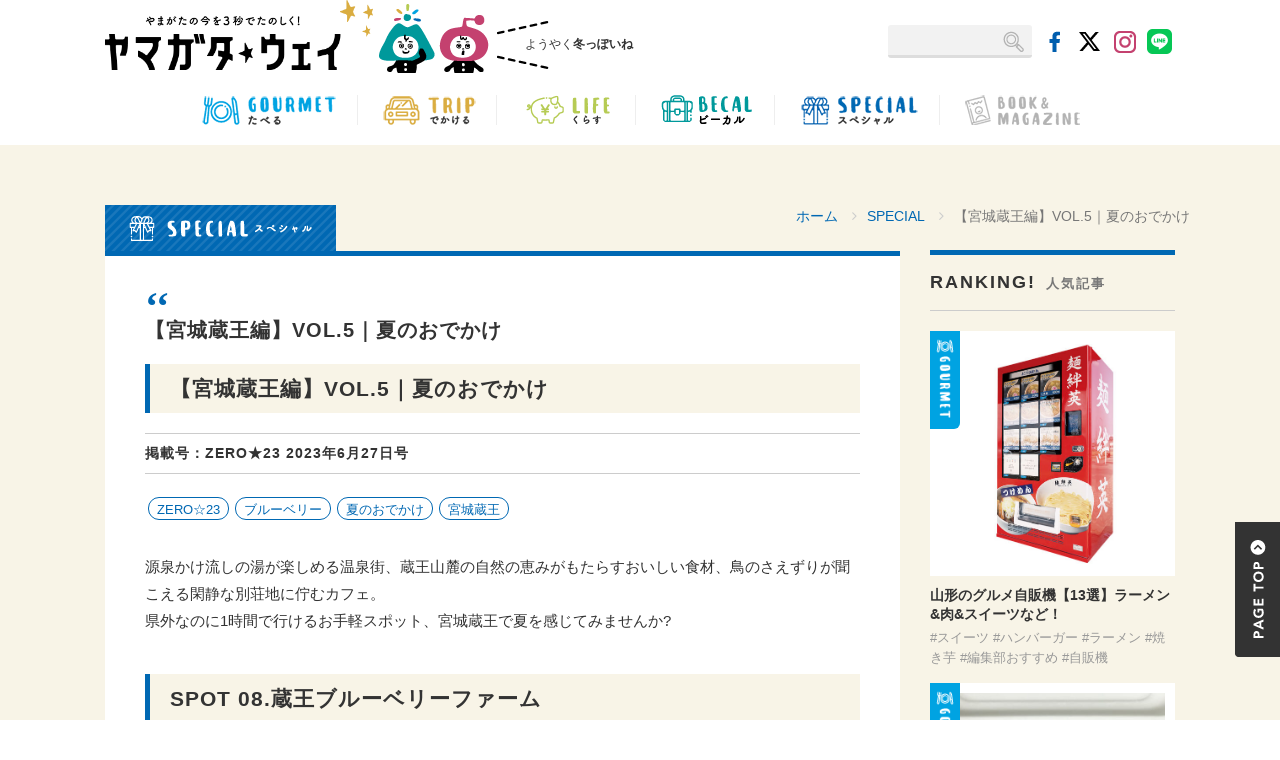

--- FILE ---
content_type: text/html; charset=UTF-8
request_url: https://mag.yway.jp/special/54286/
body_size: 16863
content:
<!-- post_feature.php -->

  
<!DOCTYPE html>
<html lang="ja">

<head>

<!-- Google Tag Manager -->
<script>(function(w,d,s,l,i){w[l]=w[l]||[];w[l].push({'gtm.start':
new Date().getTime(),event:'gtm.js'});var f=d.getElementsByTagName(s)[0],
j=d.createElement(s),dl=l!='dataLayer'?'&l='+l:'';j.async=true;j.src=
'https://www.googletagmanager.com/gtm.js?id='+i+dl;f.parentNode.insertBefore(j,f);
})(window,document,'script','dataLayer','GTM-TKK94LF');</script>
<!-- End Google Tag Manager -->

<meta charset="utf-8">
<meta http-equiv="X-UA-Compatible" content="IE=edge">
<meta name="viewport" content="width=device-width, initial-scale=1">

<meta name="description" content="【宮城蔵王編】VOL.5｜夏のおでかけ | ヤマガタウェイ Webタウン情報は、山形県の地域情報サイトです。">
<meta name="keywords" content="【宮城蔵王編】VOL.5｜夏のおでかけ , ヤマガタウェイ Webタウン情報,山形県, 観光,グルメ, 遊ぶ, おでかけ,暮らし,働く,求人,プレゼント,ファッション, 温泉,カフェ,パン,宴会,ZERO23,mamaid,マーメイド">
<link rel="shortcut icon" href="https://mag.yway.jp/wp-content/themes/ymgtway/common/img/favicon.ico">
<link rel="apple-touch-icon" href="/apple-touch-icon.png">

<link rel="alternate" hreflang="ja" href="https://mag.yway.jp/special/54286/">
<title>【宮城蔵王編】VOL.5｜夏のおでかけ | ヤマガタウェイ Webタウン情報</title>

<!-- Bootstrap Core CSS -->
<link href="https://mag.yway.jp/wp-content/themes/ymgtway/common/css/bootstrap.css" rel="stylesheet">
<link href="https://mag.yway.jp/wp-content/themes/ymgtway/common/font-awesome/css/font-awesome.min.css" rel="stylesheet" type="text/css">
<!-- slider-pro -->
<link rel="stylesheet" type="text/css" href="https://mag.yway.jp/wp-content/themes/ymgtway/common/css/slider-pro.css" media="screen"/>


<!-- Custom CSS -->
<link href="https://mag.yway.jp/wp-content/themes/ymgtway/common/css/style.css?20260122051307" rel="stylesheet">
<link href="https://mag.yway.jp/wp-content/themes/ymgtway/common/css/bootstrap-print.css" rel="stylesheet">
<link href="https://mag.yway.jp/wp-content/themes/ymgtway/common/css/page-style.css?20260122051307" rel="stylesheet">


<!-- HTML5 Shim and Respond.js IE8 support of HTML5 elements and media queries -->
<!-- WARNING: Respond.js doesn't work if you view the page via file:// -->
<!--[if lt IE 9]>
<script src="https://oss.maxcdn.com/libs/html5shiv/3.7.0/html5shiv.js"></script>
<script src="https://oss.maxcdn.com/libs/respond.js/1.4.2/respond.min.js"></script>
<![endif]-->


<meta name='robots' content='max-image-preview:large' />
<!-- Google tag (gtag.js) consent mode dataLayer added by Site Kit -->
<script type="text/javascript" id="google_gtagjs-js-consent-mode-data-layer">
/* <![CDATA[ */
window.dataLayer = window.dataLayer || [];function gtag(){dataLayer.push(arguments);}
gtag('consent', 'default', {"ad_personalization":"denied","ad_storage":"denied","ad_user_data":"denied","analytics_storage":"denied","functionality_storage":"denied","security_storage":"denied","personalization_storage":"denied","region":["AT","BE","BG","CH","CY","CZ","DE","DK","EE","ES","FI","FR","GB","GR","HR","HU","IE","IS","IT","LI","LT","LU","LV","MT","NL","NO","PL","PT","RO","SE","SI","SK"],"wait_for_update":500});
window._googlesitekitConsentCategoryMap = {"statistics":["analytics_storage"],"marketing":["ad_storage","ad_user_data","ad_personalization"],"functional":["functionality_storage","security_storage"],"preferences":["personalization_storage"]};
window._googlesitekitConsents = {"ad_personalization":"denied","ad_storage":"denied","ad_user_data":"denied","analytics_storage":"denied","functionality_storage":"denied","security_storage":"denied","personalization_storage":"denied","region":["AT","BE","BG","CH","CY","CZ","DE","DK","EE","ES","FI","FR","GB","GR","HR","HU","IE","IS","IT","LI","LT","LU","LV","MT","NL","NO","PL","PT","RO","SE","SI","SK"],"wait_for_update":500};
/* ]]> */
</script>
<!-- End Google tag (gtag.js) consent mode dataLayer added by Site Kit -->
<link rel='dns-prefetch' href='//static.addtoany.com' />
<link rel='dns-prefetch' href='//maps.googleapis.com' />
<link rel='dns-prefetch' href='//news.google.com' />
<link rel='dns-prefetch' href='//www.googletagmanager.com' />
<link rel='dns-prefetch' href='//pagead2.googlesyndication.com' />
<script type="text/javascript" id="wpp-js" src="https://mag.yway.jp/wp-content/plugins/wordpress-popular-posts/assets/js/wpp.min.js?ver=7.3.6" data-sampling="0" data-sampling-rate="100" data-api-url="https://mag.yway.jp/wp-json/wordpress-popular-posts" data-post-id="54286" data-token="eed2b0997d" data-lang="0" data-debug="0"></script>
<link rel="alternate" title="oEmbed (JSON)" type="application/json+oembed" href="https://mag.yway.jp/wp-json/oembed/1.0/embed?url=https%3A%2F%2Fmag.yway.jp%2Fspecial%2F54286%2F" />
<link rel="alternate" title="oEmbed (XML)" type="text/xml+oembed" href="https://mag.yway.jp/wp-json/oembed/1.0/embed?url=https%3A%2F%2Fmag.yway.jp%2Fspecial%2F54286%2F&#038;format=xml" />
<style id='wp-img-auto-sizes-contain-inline-css' type='text/css'>
img:is([sizes=auto i],[sizes^="auto," i]){contain-intrinsic-size:3000px 1500px}
/*# sourceURL=wp-img-auto-sizes-contain-inline-css */
</style>
<style id='wp-emoji-styles-inline-css' type='text/css'>

	img.wp-smiley, img.emoji {
		display: inline !important;
		border: none !important;
		box-shadow: none !important;
		height: 1em !important;
		width: 1em !important;
		margin: 0 0.07em !important;
		vertical-align: -0.1em !important;
		background: none !important;
		padding: 0 !important;
	}
/*# sourceURL=wp-emoji-styles-inline-css */
</style>
<style id='wp-block-library-inline-css' type='text/css'>
:root{--wp-block-synced-color:#7a00df;--wp-block-synced-color--rgb:122,0,223;--wp-bound-block-color:var(--wp-block-synced-color);--wp-editor-canvas-background:#ddd;--wp-admin-theme-color:#007cba;--wp-admin-theme-color--rgb:0,124,186;--wp-admin-theme-color-darker-10:#006ba1;--wp-admin-theme-color-darker-10--rgb:0,107,160.5;--wp-admin-theme-color-darker-20:#005a87;--wp-admin-theme-color-darker-20--rgb:0,90,135;--wp-admin-border-width-focus:2px}@media (min-resolution:192dpi){:root{--wp-admin-border-width-focus:1.5px}}.wp-element-button{cursor:pointer}:root .has-very-light-gray-background-color{background-color:#eee}:root .has-very-dark-gray-background-color{background-color:#313131}:root .has-very-light-gray-color{color:#eee}:root .has-very-dark-gray-color{color:#313131}:root .has-vivid-green-cyan-to-vivid-cyan-blue-gradient-background{background:linear-gradient(135deg,#00d084,#0693e3)}:root .has-purple-crush-gradient-background{background:linear-gradient(135deg,#34e2e4,#4721fb 50%,#ab1dfe)}:root .has-hazy-dawn-gradient-background{background:linear-gradient(135deg,#faaca8,#dad0ec)}:root .has-subdued-olive-gradient-background{background:linear-gradient(135deg,#fafae1,#67a671)}:root .has-atomic-cream-gradient-background{background:linear-gradient(135deg,#fdd79a,#004a59)}:root .has-nightshade-gradient-background{background:linear-gradient(135deg,#330968,#31cdcf)}:root .has-midnight-gradient-background{background:linear-gradient(135deg,#020381,#2874fc)}:root{--wp--preset--font-size--normal:16px;--wp--preset--font-size--huge:42px}.has-regular-font-size{font-size:1em}.has-larger-font-size{font-size:2.625em}.has-normal-font-size{font-size:var(--wp--preset--font-size--normal)}.has-huge-font-size{font-size:var(--wp--preset--font-size--huge)}.has-text-align-center{text-align:center}.has-text-align-left{text-align:left}.has-text-align-right{text-align:right}.has-fit-text{white-space:nowrap!important}#end-resizable-editor-section{display:none}.aligncenter{clear:both}.items-justified-left{justify-content:flex-start}.items-justified-center{justify-content:center}.items-justified-right{justify-content:flex-end}.items-justified-space-between{justify-content:space-between}.screen-reader-text{border:0;clip-path:inset(50%);height:1px;margin:-1px;overflow:hidden;padding:0;position:absolute;width:1px;word-wrap:normal!important}.screen-reader-text:focus{background-color:#ddd;clip-path:none;color:#444;display:block;font-size:1em;height:auto;left:5px;line-height:normal;padding:15px 23px 14px;text-decoration:none;top:5px;width:auto;z-index:100000}html :where(.has-border-color){border-style:solid}html :where([style*=border-top-color]){border-top-style:solid}html :where([style*=border-right-color]){border-right-style:solid}html :where([style*=border-bottom-color]){border-bottom-style:solid}html :where([style*=border-left-color]){border-left-style:solid}html :where([style*=border-width]){border-style:solid}html :where([style*=border-top-width]){border-top-style:solid}html :where([style*=border-right-width]){border-right-style:solid}html :where([style*=border-bottom-width]){border-bottom-style:solid}html :where([style*=border-left-width]){border-left-style:solid}html :where(img[class*=wp-image-]){height:auto;max-width:100%}:where(figure){margin:0 0 1em}html :where(.is-position-sticky){--wp-admin--admin-bar--position-offset:var(--wp-admin--admin-bar--height,0px)}@media screen and (max-width:600px){html :where(.is-position-sticky){--wp-admin--admin-bar--position-offset:0px}}

/*# sourceURL=wp-block-library-inline-css */
</style><style id='global-styles-inline-css' type='text/css'>
:root{--wp--preset--aspect-ratio--square: 1;--wp--preset--aspect-ratio--4-3: 4/3;--wp--preset--aspect-ratio--3-4: 3/4;--wp--preset--aspect-ratio--3-2: 3/2;--wp--preset--aspect-ratio--2-3: 2/3;--wp--preset--aspect-ratio--16-9: 16/9;--wp--preset--aspect-ratio--9-16: 9/16;--wp--preset--color--black: #000000;--wp--preset--color--cyan-bluish-gray: #abb8c3;--wp--preset--color--white: #ffffff;--wp--preset--color--pale-pink: #f78da7;--wp--preset--color--vivid-red: #cf2e2e;--wp--preset--color--luminous-vivid-orange: #ff6900;--wp--preset--color--luminous-vivid-amber: #fcb900;--wp--preset--color--light-green-cyan: #7bdcb5;--wp--preset--color--vivid-green-cyan: #00d084;--wp--preset--color--pale-cyan-blue: #8ed1fc;--wp--preset--color--vivid-cyan-blue: #0693e3;--wp--preset--color--vivid-purple: #9b51e0;--wp--preset--gradient--vivid-cyan-blue-to-vivid-purple: linear-gradient(135deg,rgb(6,147,227) 0%,rgb(155,81,224) 100%);--wp--preset--gradient--light-green-cyan-to-vivid-green-cyan: linear-gradient(135deg,rgb(122,220,180) 0%,rgb(0,208,130) 100%);--wp--preset--gradient--luminous-vivid-amber-to-luminous-vivid-orange: linear-gradient(135deg,rgb(252,185,0) 0%,rgb(255,105,0) 100%);--wp--preset--gradient--luminous-vivid-orange-to-vivid-red: linear-gradient(135deg,rgb(255,105,0) 0%,rgb(207,46,46) 100%);--wp--preset--gradient--very-light-gray-to-cyan-bluish-gray: linear-gradient(135deg,rgb(238,238,238) 0%,rgb(169,184,195) 100%);--wp--preset--gradient--cool-to-warm-spectrum: linear-gradient(135deg,rgb(74,234,220) 0%,rgb(151,120,209) 20%,rgb(207,42,186) 40%,rgb(238,44,130) 60%,rgb(251,105,98) 80%,rgb(254,248,76) 100%);--wp--preset--gradient--blush-light-purple: linear-gradient(135deg,rgb(255,206,236) 0%,rgb(152,150,240) 100%);--wp--preset--gradient--blush-bordeaux: linear-gradient(135deg,rgb(254,205,165) 0%,rgb(254,45,45) 50%,rgb(107,0,62) 100%);--wp--preset--gradient--luminous-dusk: linear-gradient(135deg,rgb(255,203,112) 0%,rgb(199,81,192) 50%,rgb(65,88,208) 100%);--wp--preset--gradient--pale-ocean: linear-gradient(135deg,rgb(255,245,203) 0%,rgb(182,227,212) 50%,rgb(51,167,181) 100%);--wp--preset--gradient--electric-grass: linear-gradient(135deg,rgb(202,248,128) 0%,rgb(113,206,126) 100%);--wp--preset--gradient--midnight: linear-gradient(135deg,rgb(2,3,129) 0%,rgb(40,116,252) 100%);--wp--preset--font-size--small: 13px;--wp--preset--font-size--medium: 20px;--wp--preset--font-size--large: 36px;--wp--preset--font-size--x-large: 42px;--wp--preset--spacing--20: 0.44rem;--wp--preset--spacing--30: 0.67rem;--wp--preset--spacing--40: 1rem;--wp--preset--spacing--50: 1.5rem;--wp--preset--spacing--60: 2.25rem;--wp--preset--spacing--70: 3.38rem;--wp--preset--spacing--80: 5.06rem;--wp--preset--shadow--natural: 6px 6px 9px rgba(0, 0, 0, 0.2);--wp--preset--shadow--deep: 12px 12px 50px rgba(0, 0, 0, 0.4);--wp--preset--shadow--sharp: 6px 6px 0px rgba(0, 0, 0, 0.2);--wp--preset--shadow--outlined: 6px 6px 0px -3px rgb(255, 255, 255), 6px 6px rgb(0, 0, 0);--wp--preset--shadow--crisp: 6px 6px 0px rgb(0, 0, 0);}:where(.is-layout-flex){gap: 0.5em;}:where(.is-layout-grid){gap: 0.5em;}body .is-layout-flex{display: flex;}.is-layout-flex{flex-wrap: wrap;align-items: center;}.is-layout-flex > :is(*, div){margin: 0;}body .is-layout-grid{display: grid;}.is-layout-grid > :is(*, div){margin: 0;}:where(.wp-block-columns.is-layout-flex){gap: 2em;}:where(.wp-block-columns.is-layout-grid){gap: 2em;}:where(.wp-block-post-template.is-layout-flex){gap: 1.25em;}:where(.wp-block-post-template.is-layout-grid){gap: 1.25em;}.has-black-color{color: var(--wp--preset--color--black) !important;}.has-cyan-bluish-gray-color{color: var(--wp--preset--color--cyan-bluish-gray) !important;}.has-white-color{color: var(--wp--preset--color--white) !important;}.has-pale-pink-color{color: var(--wp--preset--color--pale-pink) !important;}.has-vivid-red-color{color: var(--wp--preset--color--vivid-red) !important;}.has-luminous-vivid-orange-color{color: var(--wp--preset--color--luminous-vivid-orange) !important;}.has-luminous-vivid-amber-color{color: var(--wp--preset--color--luminous-vivid-amber) !important;}.has-light-green-cyan-color{color: var(--wp--preset--color--light-green-cyan) !important;}.has-vivid-green-cyan-color{color: var(--wp--preset--color--vivid-green-cyan) !important;}.has-pale-cyan-blue-color{color: var(--wp--preset--color--pale-cyan-blue) !important;}.has-vivid-cyan-blue-color{color: var(--wp--preset--color--vivid-cyan-blue) !important;}.has-vivid-purple-color{color: var(--wp--preset--color--vivid-purple) !important;}.has-black-background-color{background-color: var(--wp--preset--color--black) !important;}.has-cyan-bluish-gray-background-color{background-color: var(--wp--preset--color--cyan-bluish-gray) !important;}.has-white-background-color{background-color: var(--wp--preset--color--white) !important;}.has-pale-pink-background-color{background-color: var(--wp--preset--color--pale-pink) !important;}.has-vivid-red-background-color{background-color: var(--wp--preset--color--vivid-red) !important;}.has-luminous-vivid-orange-background-color{background-color: var(--wp--preset--color--luminous-vivid-orange) !important;}.has-luminous-vivid-amber-background-color{background-color: var(--wp--preset--color--luminous-vivid-amber) !important;}.has-light-green-cyan-background-color{background-color: var(--wp--preset--color--light-green-cyan) !important;}.has-vivid-green-cyan-background-color{background-color: var(--wp--preset--color--vivid-green-cyan) !important;}.has-pale-cyan-blue-background-color{background-color: var(--wp--preset--color--pale-cyan-blue) !important;}.has-vivid-cyan-blue-background-color{background-color: var(--wp--preset--color--vivid-cyan-blue) !important;}.has-vivid-purple-background-color{background-color: var(--wp--preset--color--vivid-purple) !important;}.has-black-border-color{border-color: var(--wp--preset--color--black) !important;}.has-cyan-bluish-gray-border-color{border-color: var(--wp--preset--color--cyan-bluish-gray) !important;}.has-white-border-color{border-color: var(--wp--preset--color--white) !important;}.has-pale-pink-border-color{border-color: var(--wp--preset--color--pale-pink) !important;}.has-vivid-red-border-color{border-color: var(--wp--preset--color--vivid-red) !important;}.has-luminous-vivid-orange-border-color{border-color: var(--wp--preset--color--luminous-vivid-orange) !important;}.has-luminous-vivid-amber-border-color{border-color: var(--wp--preset--color--luminous-vivid-amber) !important;}.has-light-green-cyan-border-color{border-color: var(--wp--preset--color--light-green-cyan) !important;}.has-vivid-green-cyan-border-color{border-color: var(--wp--preset--color--vivid-green-cyan) !important;}.has-pale-cyan-blue-border-color{border-color: var(--wp--preset--color--pale-cyan-blue) !important;}.has-vivid-cyan-blue-border-color{border-color: var(--wp--preset--color--vivid-cyan-blue) !important;}.has-vivid-purple-border-color{border-color: var(--wp--preset--color--vivid-purple) !important;}.has-vivid-cyan-blue-to-vivid-purple-gradient-background{background: var(--wp--preset--gradient--vivid-cyan-blue-to-vivid-purple) !important;}.has-light-green-cyan-to-vivid-green-cyan-gradient-background{background: var(--wp--preset--gradient--light-green-cyan-to-vivid-green-cyan) !important;}.has-luminous-vivid-amber-to-luminous-vivid-orange-gradient-background{background: var(--wp--preset--gradient--luminous-vivid-amber-to-luminous-vivid-orange) !important;}.has-luminous-vivid-orange-to-vivid-red-gradient-background{background: var(--wp--preset--gradient--luminous-vivid-orange-to-vivid-red) !important;}.has-very-light-gray-to-cyan-bluish-gray-gradient-background{background: var(--wp--preset--gradient--very-light-gray-to-cyan-bluish-gray) !important;}.has-cool-to-warm-spectrum-gradient-background{background: var(--wp--preset--gradient--cool-to-warm-spectrum) !important;}.has-blush-light-purple-gradient-background{background: var(--wp--preset--gradient--blush-light-purple) !important;}.has-blush-bordeaux-gradient-background{background: var(--wp--preset--gradient--blush-bordeaux) !important;}.has-luminous-dusk-gradient-background{background: var(--wp--preset--gradient--luminous-dusk) !important;}.has-pale-ocean-gradient-background{background: var(--wp--preset--gradient--pale-ocean) !important;}.has-electric-grass-gradient-background{background: var(--wp--preset--gradient--electric-grass) !important;}.has-midnight-gradient-background{background: var(--wp--preset--gradient--midnight) !important;}.has-small-font-size{font-size: var(--wp--preset--font-size--small) !important;}.has-medium-font-size{font-size: var(--wp--preset--font-size--medium) !important;}.has-large-font-size{font-size: var(--wp--preset--font-size--large) !important;}.has-x-large-font-size{font-size: var(--wp--preset--font-size--x-large) !important;}
/*# sourceURL=global-styles-inline-css */
</style>

<style id='classic-theme-styles-inline-css' type='text/css'>
/*! This file is auto-generated */
.wp-block-button__link{color:#fff;background-color:#32373c;border-radius:9999px;box-shadow:none;text-decoration:none;padding:calc(.667em + 2px) calc(1.333em + 2px);font-size:1.125em}.wp-block-file__button{background:#32373c;color:#fff;text-decoration:none}
/*# sourceURL=/wp-includes/css/classic-themes.min.css */
</style>
<link rel='stylesheet' id='wordpress-popular-posts-css-css' href='https://mag.yway.jp/wp-content/plugins/wordpress-popular-posts/assets/css/wpp.css?ver=7.3.6' type='text/css' media='all' />
<link rel='stylesheet' id='addtoany-css' href='https://mag.yway.jp/wp-content/plugins/add-to-any/addtoany.min.css?ver=1.16' type='text/css' media='all' />
<script type="text/javascript" id="addtoany-core-js-before">
/* <![CDATA[ */
window.a2a_config=window.a2a_config||{};a2a_config.callbacks=[];a2a_config.overlays=[];a2a_config.templates={};a2a_localize = {
	Share: "Share",
	Save: "Save",
	Subscribe: "Subscribe",
	Email: "Email",
	Bookmark: "Bookmark",
	ShowAll: "Show all",
	ShowLess: "Show less",
	FindServices: "Find service(s)",
	FindAnyServiceToAddTo: "Instantly find any service to add to",
	PoweredBy: "Powered by",
	ShareViaEmail: "Share via email",
	SubscribeViaEmail: "Subscribe via email",
	BookmarkInYourBrowser: "Bookmark in your browser",
	BookmarkInstructions: "Press Ctrl+D or \u2318+D to bookmark this page",
	AddToYourFavorites: "Add to your favorites",
	SendFromWebOrProgram: "Send from any email address or email program",
	EmailProgram: "Email program",
	More: "More&#8230;",
	ThanksForSharing: "Thanks for sharing!",
	ThanksForFollowing: "Thanks for following!"
};


//# sourceURL=addtoany-core-js-before
/* ]]> */
</script>
<script type="text/javascript" defer src="https://static.addtoany.com/menu/page.js" id="addtoany-core-js"></script>
<script type="text/javascript" src="https://mag.yway.jp/wp-includes/js/jquery/jquery.min.js?ver=3.7.1" id="jquery-core-js"></script>
<script type="text/javascript" src="https://mag.yway.jp/wp-includes/js/jquery/jquery-migrate.min.js?ver=3.4.1" id="jquery-migrate-js"></script>
<script type="text/javascript" defer src="https://mag.yway.jp/wp-content/plugins/add-to-any/addtoany.min.js?ver=1.1" id="addtoany-jquery-js"></script>

<!-- Google tag (gtag.js) snippet added by Site Kit -->
<!-- Google Analytics snippet added by Site Kit -->
<script type="text/javascript" src="https://www.googletagmanager.com/gtag/js?id=GT-NBJ344" id="google_gtagjs-js" async></script>
<script type="text/javascript" id="google_gtagjs-js-after">
/* <![CDATA[ */
window.dataLayer = window.dataLayer || [];function gtag(){dataLayer.push(arguments);}
gtag("set","linker",{"domains":["mag.yway.jp"]});
gtag("js", new Date());
gtag("set", "developer_id.dZTNiMT", true);
gtag("config", "GT-NBJ344", {"googlesitekit_post_type":"post","googlesitekit_post_categories":"SPECIAL \u7279\u96c6","googlesitekit_post_date":"20230707"});
 window._googlesitekit = window._googlesitekit || {}; window._googlesitekit.throttledEvents = []; window._googlesitekit.gtagEvent = (name, data) => { var key = JSON.stringify( { name, data } ); if ( !! window._googlesitekit.throttledEvents[ key ] ) { return; } window._googlesitekit.throttledEvents[ key ] = true; setTimeout( () => { delete window._googlesitekit.throttledEvents[ key ]; }, 5 ); gtag( "event", name, { ...data, event_source: "site-kit" } ); }; 
//# sourceURL=google_gtagjs-js-after
/* ]]> */
</script>
<link rel="https://api.w.org/" href="https://mag.yway.jp/wp-json/" /><link rel="alternate" title="JSON" type="application/json" href="https://mag.yway.jp/wp-json/wp/v2/posts/54286" /><link rel="EditURI" type="application/rsd+xml" title="RSD" href="https://mag.yway.jp/xmlrpc.php?rsd" />
<meta name="generator" content="WordPress 6.9" />
<link rel="canonical" href="https://mag.yway.jp/special/54286/" />
<link rel='shortlink' href='https://mag.yway.jp/?p=54286' />
<meta name="generator" content="Site Kit by Google 1.168.0" />            <style id="wpp-loading-animation-styles">@-webkit-keyframes bgslide{from{background-position-x:0}to{background-position-x:-200%}}@keyframes bgslide{from{background-position-x:0}to{background-position-x:-200%}}.wpp-widget-block-placeholder,.wpp-shortcode-placeholder{margin:0 auto;width:60px;height:3px;background:#dd3737;background:linear-gradient(90deg,#dd3737 0%,#571313 10%,#dd3737 100%);background-size:200% auto;border-radius:3px;-webkit-animation:bgslide 1s infinite linear;animation:bgslide 1s infinite linear}</style>
            
<!-- Google AdSense meta tags added by Site Kit -->
<meta name="google-adsense-platform-account" content="ca-host-pub-2644536267352236">
<meta name="google-adsense-platform-domain" content="sitekit.withgoogle.com">
<!-- End Google AdSense meta tags added by Site Kit -->

<!-- Google Tag Manager snippet added by Site Kit -->
<script type="text/javascript">
/* <![CDATA[ */

			( function( w, d, s, l, i ) {
				w[l] = w[l] || [];
				w[l].push( {'gtm.start': new Date().getTime(), event: 'gtm.js'} );
				var f = d.getElementsByTagName( s )[0],
					j = d.createElement( s ), dl = l != 'dataLayer' ? '&l=' + l : '';
				j.async = true;
				j.src = 'https://www.googletagmanager.com/gtm.js?id=' + i + dl;
				f.parentNode.insertBefore( j, f );
			} )( window, document, 'script', 'dataLayer', 'GTM-TKK94LF' );
			
/* ]]> */
</script>

<!-- End Google Tag Manager snippet added by Site Kit -->

<!-- Google AdSense snippet added by Site Kit -->
<script type="text/javascript" async="async" src="https://pagead2.googlesyndication.com/pagead/js/adsbygoogle.js?client=ca-pub-3069448068724757&amp;host=ca-host-pub-2644536267352236" crossorigin="anonymous"></script>

<!-- End Google AdSense snippet added by Site Kit -->
<!-- ## NXS/OG ## --><!-- ## NXSOGTAGS ## --><!-- ## NXS/OG ## -->


<!-- Begin Mieruca Embed Code -->
<script type="text/javascript" id="mierucajs">
window.__fid = window.__fid || [];__fid.push([114155146]);
(function() {
function mieruca(){if(typeof window.__fjsld != "undefined") return; window.__fjsld = 1; var fjs = document.createElement('script'); fjs.type = 'text/javascript'; fjs.async = true; fjs.id = "fjssync"; var timestamp = new Date;fjs.src = ('https:' == document.location.protocol ? 'https' : 'http') + '://hm.mieru-ca.com/service/js/mieruca-hm.js?v='+ timestamp.getTime(); var x = document.getElementsByTagName('script')[0]; x.parentNode.insertBefore(fjs, x); };
setTimeout(mieruca, 500); document.readyState != "complete" ? (window.attachEvent ? window.attachEvent("onload", mieruca) : window.addEventListener("load", mieruca, false)) : mieruca();
})();
</script>
<!-- End Mieruca Embed Code -->
</head>
<body class="post feature special no54286">

<!-- Google Tag Manager (noscript) -->
<noscript><iframe src="https://www.googletagmanager.com/ns.html?id=GTM-TKK94LF"
height="0" width="0" style="display:none;visibility:hidden"></iframe></noscript>
<!-- End Google Tag Manager (noscript) -->

    <!-------------- Navigation -------------->
    <nav class="navbar navbar-inverse" role="navigation">
        <div class="container title">
            <!-- Brand and toggle get grouped for better mobile display -->
            <div class="navbar-header">
              <div class="navbar-left">
				  <ul>
					  <li class="hd-logo"><a class="navbar-brand" href="https://mag.yway.jp/"><h1><img src="https://mag.yway.jp/wp-content/themes/ymgtway/common/img/hd-bg01.png" class="img-responsive center-block" alt="日刊ヤマガタウェイ"></h1></a></li>
					  <li class="hd-img"><img src="https://mag.yway.jp/wp-content/themes/ymgtway/common/img/hd-bg02.png" class="img-responsive center-block"></li>
					  <li class="hd-text"><span>ようやく<strong>冬っぽいね</strong></span></li>
				  </ul>
              </div><!-- navbar-left -->
				
              <div class="navbar-right">
                <ul class="hd-menu">
						<!--<li class="present"><a href="http://www.yway.jp/index.html" target="_blank">クチコミをCHECK!</a></li>-->
                  <li class="search">
                  
						 <div id="search">
						  <form method="get" action="https://mag.yway.jp"><input name="s" id="s" type="text" /><input id="submit" type="submit" value="" /></form>
						  
						 </div>
						 
						</li>
                  <li class="icon"><a href="https://www.facebook.com/yway.jp/" target="_blank"><img src="https://mag.yway.jp/wp-content/themes/ymgtway/common/img/hd-ico02.png" alt="facebook"></a></li>
                  <li class="icon"><a href="https://x.com/ymgt023" target="_blank"><img src="https://mag.yway.jp/wp-content/themes/ymgtway/common/img/hd-ico03.png" alt="X"></a></li> 
					<li class="icon"><a href="https://www.instagram.com/zero23_ymgt/" target="_blank"><img src="https://mag.yway.jp/wp-content/themes/ymgtway/common/img/hd-ico04.png" alt="instagram"></a></li>
					<li class="icon"><a href="https://liff.line.me/2000245635-xLjB9nX2?rid=5" target="_blank"><img src="https://mag.yway.jp/wp-content/themes/ymgtway/common/img/hd-ico05.png" alt="line"></a></li>
                </ul><!-- /.hd-menu -->
              </div><!-- /.navbar-right -->
            </div><!-- /.navbar-header -->
        </div><!-- /.container -->
        <div class="collapse navbar-collapse" id="menu">
          <div class="container">
            <ul class="nav navbar-nav">
              <li><a href="https://mag.yway.jp/category/gourmet/">
					  <img src="https://mag.yway.jp/wp-content/themes/ymgtway/common/img/nav-menu01.png" alt="GOURMET たべる" class="hidden-xs">
					  <img src="https://mag.yway.jp/wp-content/themes/ymgtway/common/img/nav-menu-m01.png" alt="GOURMET たべる" class="visible-xs">
				  </a></li>
              <li><a href="https://mag.yway.jp/category/trip/">
					  <img src="https://mag.yway.jp/wp-content/themes/ymgtway/common/img/nav-menu03.png" alt="TRIP くらす" class="hidden-xs">
				  <img src="https://mag.yway.jp/wp-content/themes/ymgtway/common/img/nav-menu-m03.png" alt="TRIP くらす" class="visible-xs">
				  </a></li>
              <li><a href="https://mag.yway.jp/category/life/">
					  <img src="https://mag.yway.jp/wp-content/themes/ymgtway/common/img/nav-menu04.png" alt="LIFE くらす" class="hidden-xs">
				  <img src="https://mag.yway.jp/wp-content/themes/ymgtway/common/img/nav-menu-m04.png" alt="LIFE くらす" class="visible-xs">
				  </a></li>
              <li><a href="https://mag.yway.jp/category/work/">
					  <img src="https://mag.yway.jp/wp-content/themes/ymgtway/common/img/nav-menu05.png" alt="WORK はたらく" class="hidden-xs">
					  <img src="https://mag.yway.jp/wp-content/themes/ymgtway/common/img/nav-menu-m05.png" alt="WORK はたらく" class="visible-xs">
				  </a></li>
              <li><a href="https://mag.yway.jp/category/special/">
					  <img src="https://mag.yway.jp/wp-content/themes/ymgtway/common/img/nav-menu06.png" alt="SPECIAL スペシャル" class="hidden-xs">
					  <img src="https://mag.yway.jp/wp-content/themes/ymgtway/common/img/nav-menu-m06.png" alt="SPECIAL スペシャル" class="visible-xs">
				  </a></li>
              <li><a href="https://mag.yway.jp/book/">
					  <img src="https://mag.yway.jp/wp-content/themes/ymgtway/common/img/nav-menu07.png" alt="BOOK&MAGAZINE" class="hidden-xs">
					  <img src="https://mag.yway.jp/wp-content/themes/ymgtway/common/img/nav-menu-m07.png" alt="BOOK&MAGAZINE" class="visible-xs">
				  </a></li>
            </ul><!-- /.nav -->
          </div><!-- /.container -->
        </div><!-- /#menu .collapse navbar-collapse -->
    </nav>
    <!-------------- Page Content -------------->
    <div id="page" class="contents">
      
      <div class="container">
        <ol class="breadcrumb">
          <li class="breadcrumb-item"><a href="https://mag.yway.jp/">ホーム</a></li>
          <li class="breadcrumb-item"><a href="https://mag.yway.jp/category/special/">special</a></li>
          <li class="breadcrumb-item active">【宮城蔵王編】VOL.5｜夏のおでかけ</li>
        </ol>
<!-- PVカウント -->

			<!--<p class="pv_count"><span>1,437</span> views</p>-->
	<!--/PVカウント -->
        
        <div class="row">
          
          <div id="post-main" class="col-sm-9">
          
          <h1><img src="https://mag.yway.jp/wp-content/themes/ymgtway/common/img/special-tit02.png" alt="SPECIAL 特集"></h1>
            
            <div class="post-main-wrap">
              
              <h3 class="title">【宮城蔵王編】VOL.5｜夏のおでかけ</h3>					<h4 class="title">【宮城蔵王編】VOL.5｜夏のおでかけ</h4>
              <p class="media">掲載号：ZERO★23 2023年6月27日号</p>              <ul class="hashtag"><li><a href="https://mag.yway.jp/tag/zero23/" rel="tag">ZERO☆23</a><a href="https://mag.yway.jp/tag/%e3%83%96%e3%83%ab%e3%83%bc%e3%83%99%e3%83%aa%e3%83%bc/" rel="tag">ブルーベリー</a><a href="https://mag.yway.jp/tag/%e5%a4%8f%e3%81%ae%e3%81%8a%e3%81%a7%e3%81%8b%e3%81%91/" rel="tag">夏のおでかけ</a><a href="https://mag.yway.jp/tag/%e5%ae%ae%e5%9f%8e%e8%94%b5%e7%8e%8b/" rel="tag">宮城蔵王</a></li></ul><!-- /.hashtag -->

              <!------------ ここから本文 ------------>
              
            
            <p>源泉かけ流しの湯が楽しめる温泉街、蔵王山麓の自然の恵みがもたらすおいしい食材、鳥のさえずりが聞こえる閑静な別荘地に佇むカフェ。<br />
県外なのに1時間で行けるお手軽スポット、宮城蔵王で夏を感じてみませんか?</p>
<h4>SPOT 08.蔵王ブルーベリーファーム</h4>
<h5>園内45分食べ放題 無農薬のブルーベリー狩り</h5>
<img fetchpriority="high" decoding="async" class="img-responsive aligncenter" src="https://mag.yway.jp/wp-content/uploads/2023/06/fb57b0e5d9695bf3ed03aa1010804c2e.jpg" alt="" width="229" height="229" />
<p>　4万坪の広大な沃野が広がる農園では、ブルーベリーの摘み取り体験ができます。蔵王山麓の豊かな緑と清らかな水、太陽の恵みが育んだブルーベリー。無農薬で栽培しているので、摘み取ってそのまま食べられます。園内には約60品種、2万本の木々が立ち並びます。形や大きさ、甘さ、風味の異なるさまざまな品種の食べ比べを楽しんでみて。</p>
<div>
<table style="border-collapse: collapse; width: 100%;">
<tbody>
<tr>
<td style="width: 100%;">
<ul>
<li><strong>ブルーベリー狩り</strong></li>
</ul>
<p>期間／7月上旬〜8月中旬　時間／9:00〜16:00　場所／第1農園<br />
料金／大人（中学生以上）1,500円、子ども（4歳〜小学生）800円<br />
※20名以上の団体の場合要予約 ※お持ち帰りは100gあたり250円（量り売り）</p>
</td>
</tr>
</tbody>
</table>
</div>
<p><img decoding="async" class="img-responsive" src="https://mag.yway.jp/wp-content/uploads/2023/06/acf37cbd8d40d2006132a8bc537233c2.jpg" alt="" width="800" height="534" /><br />
<span style="font-size: 10pt;">農園内にあるレストハウスでは、無農薬ブルーベリーを使ったスイーツや軽食を提供。焼き立てデニッシュやパンは土日限定です。</span></p>
<p><img decoding="async" class="img-responsive" src="https://mag.yway.jp/wp-content/uploads/2023/06/8089e50294910c6cb163e5cb54ad137b.jpg" alt="" width="800" height="533" /><br />
<strong><span style="font-size: 10pt; color: #5acca4;">ソフトクリーム 500円、ブルーベリージャム 980円、ブルーベリーソース 980円、ブルーベリーゼリー 324円</span></strong></p>
<div>
<table style="border-collapse: collapse; width: 100%;">
<tbody>
<tr>
<td style="width: 50%;"><img loading="lazy" decoding="async" class="img-responsive" src="https://mag.yway.jp/wp-content/uploads/2023/06/e310c656fdcb84c2ce7f3b22c1c8d4b8.jpg" alt="" width="800" height="533" /></td>
<td style="width: 50%;">
<p><strong>蔵王ブルーベリーファーム</strong><br />
住／刈田郡蔵王町遠刈田温泉七日原254-2<br />
電／︎0224-35-3014<br />
営／9:00〜16:00<br />
休／火・水曜 ※摘み取り期間は無休<br />
駐／有</p>
</td>
</tr>
</tbody>
</table>
</div>
<h4>SPOT 10.森の芽ぶき たまご舎</h4>
<h5>宮城蔵王の大地が育む 新鮮たまごの専門店</h5>
<p>　宮城県内に11店舗を構える「森の芽ぶき たまご舎」。宮城蔵王の自然が生みだす採れたて卵の直販はもちろん、お土産にぴったりなスイーツも充実しています。「蔵王のたまごぷりん」は、販売個数300万個を突破したベストセラー商品。濃厚なコクとなめらか食感が自慢です。豊富なメニューが楽しめるカフェレストランも併設されています。</p>
<p><img loading="lazy" decoding="async" class="img-responsive aligncenter" src="https://mag.yway.jp/wp-content/uploads/2023/06/49dc5e4ffd4e7fd158434e1d8f225875.jpg" alt="" width="533" height="800" /><span style="font-size: 10pt;"><strong><span style="color: #5acca4;">コッコシェイク 410円</span></strong></span><br />
<span style="font-size: 10pt;">特製カスタードとバニラシェイクを合わせた蔵王本店限定ドリンク。ほかにも蔵王ミルクを使用したオリジナル商品を提供しています。</span></p>
<p><img loading="lazy" decoding="async" class="img-responsive" src="https://mag.yway.jp/wp-content/uploads/2023/06/0363ee3ca9b26ec63735efab79487514.jpg" alt="" width="800" height="534" /><br />
<span style="font-size: 10pt;"><strong><span style="color: #5acca4;">蔵王のたまごぷりん 286円</span></strong></span></p>
<table style="border-collapse: collapse; width: 100%;">
<tbody>
<tr>
<td style="width: 100%;">
<img loading="lazy" decoding="async" class="img-responsive aligncenter" src="https://mag.yway.jp/wp-content/uploads/2023/06/73a4cddaf61a0366d4039a60fdf99d3f.jpg" alt="" width="800" height="546" />
<p style="text-align: center;"><span style="color: #5acca4;"><strong><span style="font-size: 10pt;">たまごがふわり5個セット 1,188円</span></strong></span></p>
</td>
</tr>
</tbody>
</table>
<table style="border-collapse: collapse; width: 100%;">
<tbody>
<tr>
<td style="width: 50%;">
<img loading="lazy" decoding="async" class="img-responsive aligncenter" src="https://mag.yway.jp/wp-content/uploads/2023/06/797c762697b8bc2f3bafb1b78fac1fe0-1.jpg" alt="" width="135" height="340" />
<p>&nbsp;</p>
<p style="text-align: center;"><span style="font-size: 10pt;"><strong><span style="color: #5acca4;">たまごかけご飯のたれ「きみとぴったんこ」 594円</span></strong></span></p>
</td>
<td style="width: 50%;">
<p style="text-align: center;"><img loading="lazy" decoding="async" class="img-responsive" src="https://mag.yway.jp/wp-content/uploads/2023/06/bfa9375183886d0c39a527723848abbb.jpg" alt="" width="533" height="410" /><span style="font-size: 10pt;"><strong><span style="color: #5acca4;">黄金のたまごカステラ 216円</span></strong></span></p>
</td>
</tr>
</tbody>
</table>
<div>
<table style="border-collapse: collapse; width: 100%;">
<tbody>
<tr>
<td style="width: 50%;"><img loading="lazy" decoding="async" class="img-responsive" src="https://mag.yway.jp/wp-content/uploads/2023/06/2f8e1470f040ab2e674201fa8d5730a9.jpg" alt="" width="800" height="615" /></td>
<td style="width: 50%;">
<p><strong>森の芽ぶき たまご舎<br />
</strong>住／刈田郡蔵王町円田弁天10-8<br />
電／︎0224-22-7711<br />
営／販売コーナー9:00〜18:00、レストラン10:00〜18:00<br />
休／無<br />
駐／有</p>
</td>
</tr>
</tbody>
</table>
</div>
<p>&nbsp;</p>
				
				<hr>
				<p class="small">最新の情報とは異なる場合がありますので、ご確認の上、お出かけ下さい。</p>
				<div class="sns-wrap"><div class="addtoany_shortcode"><div class="a2a_kit a2a_kit_size_20 addtoany_list" data-a2a-url="https://mag.yway.jp/special/54286/" data-a2a-title="【宮城蔵王編】VOL.5｜夏のおでかけ"><a class="a2a_button_facebook" href="https://www.addtoany.com/add_to/facebook?linkurl=https%3A%2F%2Fmag.yway.jp%2Fspecial%2F54286%2F&amp;linkname=%E3%80%90%E5%AE%AE%E5%9F%8E%E8%94%B5%E7%8E%8B%E7%B7%A8%E3%80%91VOL.5%EF%BD%9C%E5%A4%8F%E3%81%AE%E3%81%8A%E3%81%A7%E3%81%8B%E3%81%91" title="Facebook" rel="nofollow noopener" target="_blank"></a><a class="a2a_button_x" href="https://www.addtoany.com/add_to/x?linkurl=https%3A%2F%2Fmag.yway.jp%2Fspecial%2F54286%2F&amp;linkname=%E3%80%90%E5%AE%AE%E5%9F%8E%E8%94%B5%E7%8E%8B%E7%B7%A8%E3%80%91VOL.5%EF%BD%9C%E5%A4%8F%E3%81%AE%E3%81%8A%E3%81%A7%E3%81%8B%E3%81%91" title="X" rel="nofollow noopener" target="_blank"></a><a class="a2a_button_line" href="https://www.addtoany.com/add_to/line?linkurl=https%3A%2F%2Fmag.yway.jp%2Fspecial%2F54286%2F&amp;linkname=%E3%80%90%E5%AE%AE%E5%9F%8E%E8%94%B5%E7%8E%8B%E7%B7%A8%E3%80%91VOL.5%EF%BD%9C%E5%A4%8F%E3%81%AE%E3%81%8A%E3%81%A7%E3%81%8B%E3%81%91" title="Line" rel="nofollow noopener" target="_blank"></a><a class="a2a_dd addtoany_share_save addtoany_share" href="https://www.addtoany.com/share"></a></div></div></div>

                          
              <!------------ ここまで本文 ------------>

            </div><!-- / .post-wrap-->
          </div><!-- /#post-main -->
          
          <div id="post-side" class="col-sm-3">
            <!--<a href="/tag/uchigourmet/" class="jackbanner_right hidden-xs" style="width: 100%; margin-bottom: 15px;"><img src="https://mag.yway.jp/wp-content/themes/ymgtway/common/img/titimg_uchiguru345×300.jpg" alt="うちグル" style="width:100%; margin-top:45px;"></a>
-->
<!--
<div class="post-list">
	<h1>TOPICS<span>トピックス</span></h1>
	</div>
-->
<div class="post-list">
	<h1>RANKING!<span>人気記事</span></h1>
					<a href="https://mag.yway.jp/gourmet/47914/" class="post-wrap gourmet ">
<figure class="">
		<img src="https://mag.yway.jp/wp-content/uploads/2022/08/aba1615d02ab06483fdb0b65255216da.jpg"/>
		<figcaption>つづきを読む</figcaption>
</figure>
<div class="text">
		<h6>山形のグルメ自販機【13選】ラーメン&肉&スイーツなど！</h6>
		
		<p class="tag">#スイーツ #ハンバーガー #ラーメン #焼き芋 #編集部おすすめ #自販機 </p>
	<!-- <p class="tag">#<a href="https://mag.yway.jp/tag/%e3%82%b9%e3%82%a4%e3%83%bc%e3%83%84/" rel="tag">スイーツ</a> #<a href="https://mag.yway.jp/tag/%e3%83%8f%e3%83%b3%e3%83%90%e3%83%bc%e3%82%ac%e3%83%bc/" rel="tag">ハンバーガー</a> #<a href="https://mag.yway.jp/tag/%e3%83%a9%e3%83%bc%e3%83%a1%e3%83%b3/" rel="tag">ラーメン</a> #<a href="https://mag.yway.jp/tag/%e7%84%bc%e3%81%8d%e8%8a%8b/" rel="tag">焼き芋</a> #<a href="https://mag.yway.jp/tag/editors-recommend/" rel="tag">編集部おすすめ</a> #<a href="https://mag.yway.jp/tag/%e8%87%aa%e8%b2%a9%e6%a9%9f/" rel="tag">自販機</a></p> -->
	</div>
</a><!-- /.post-wrap -->					<a href="https://mag.yway.jp/gourmet/26949/" class="post-wrap gourmet ">
<figure class="">
		<img src="https://mag.yway.jp/wp-content/uploads/2020/04/KOTOBUKI_r-768x512.jpg"/>
		<figcaption>つづきを読む</figcaption>
</figure>
<div class="text">
		<h6>ハンバーグピラフやロコモコなどテイクアウトはじめました。</h6>
		
		<p class="shop_name">ＫＯＴＯＢＵＫＩ</p>
	</div>
</a><!-- /.post-wrap -->					<a href="https://mag.yway.jp/special/74700/" class="post-wrap special ">
<figure class="">
		<img src="https://mag.yway.jp/wp-content/uploads/2025/09/8089e50294910c6cb163e5cb54ad137b-768x512.jpg"/>
		<figcaption>つづきを読む</figcaption>
</figure>
<div class="text">
		<h6>9/28 sun 月山弓張平公園・植物区</h6>
		
		<p class="tag">#ゲーム #マルシェ #公園 #月山 </p>
	<!-- <p class="tag">#<a href="https://mag.yway.jp/tag/%e3%82%b2%e3%83%bc%e3%83%a0/" rel="tag">ゲーム</a> #<a href="https://mag.yway.jp/tag/%e3%83%9e%e3%83%ab%e3%82%b7%e3%82%a7/" rel="tag">マルシェ</a> #<a href="https://mag.yway.jp/tag/%e5%85%ac%e5%9c%92/" rel="tag">公園</a> #<a href="https://mag.yway.jp/tag/%e6%9c%88%e5%b1%b1/" rel="tag">月山</a></p> -->
	</div>
</a><!-- /.post-wrap -->					<a href="https://mag.yway.jp/special/62232/" class="post-wrap special ">
<figure class="">
		<img src="https://mag.yway.jp/wp-content/uploads/2024/10/d7de6351279776c28eecbe886ddb196e.jpg"/>
		<figcaption>つづきを読む</figcaption>
</figure>
<div class="text">
		<h6>材料は、ピーマン、豚肉、タケノコの3種類のみ。オーソドックス…</h6>
		
		<p class="shop_name">江南春</p>
	</div>
</a><!-- /.post-wrap -->					<a href="https://mag.yway.jp/gourmet/75321/" class="post-wrap gourmet ">
<figure class="">
		<img src="https://mag.yway.jp/wp-content/uploads/2025/10/645e784701f0132f88b4e508183cd9d5-768x512.jpg"/>
		<figcaption>つづきを読む</figcaption>
</figure>
<div class="text">
		<h6>そば屋でカレーうどん！？</h6>
		
		<p class="shop_name">そば処たか橋</p>
	</div>
</a><!-- /.post-wrap -->					</div>

          </div><!-- /#post-side -->
        </div><!-- /.row -->
		  
		  <div class="related post-list">
<h4>Related!<span>関連記事</span></h4>
<div class="row">
<div class="col-sm-4 col-xs-12"><a href="https://mag.yway.jp/gourmet/76069/" class="post-wrap gourmet ">
<figure class="">
		<img src="https://mag.yway.jp/wp-content/uploads/2026/01/ab1d42ecca89baf7cd96a7f0c8c8e024-768x512.jpg"/>
		<figcaption>つづきを読む</figcaption>
</figure>
<div class="text">
		<h6>パンチを効かせた、ガッツリ系にふさわしいボリューム</h6>
		
		<p class="tag">#ZERO☆23 #ラーメン #今、行きたい話題のお店 #天童市 </p>
	<!-- <p class="tag">#<a href="https://mag.yway.jp/tag/zero23/" rel="tag">ZERO☆23</a> #<a href="https://mag.yway.jp/tag/%e3%83%a9%e3%83%bc%e3%83%a1%e3%83%b3/" rel="tag">ラーメン</a> #<a href="https://mag.yway.jp/tag/%e4%bb%8a%e3%80%81%e8%a1%8c%e3%81%8d%e3%81%9f%e3%81%84%e8%a9%b1%e9%a1%8c%e3%81%ae%e3%81%8a%e5%ba%97/" rel="tag">今、行きたい話題のお店</a> #<a href="https://mag.yway.jp/tag/%e5%a4%a9%e7%ab%a5%e5%b8%82/" rel="tag">天童市</a></p> -->
	</div>
</a><!-- /.post-wrap --></div><!-- /.col-sm-3 col-xs-12 -->
<div class="col-sm-4 col-xs-12"><a href="https://mag.yway.jp/gourmet/75536/" class="post-wrap gourmet ">
<figure class="">
		<img src="https://mag.yway.jp/wp-content/uploads/2025/11/58442a739caef3a25f86a8c6e2ac012d-768x512.jpg"/>
		<figcaption>つづきを読む</figcaption>
</figure>
<div class="text">
		<h6>香り立つ痺れがクセになる、本場仕込みの麻婆豆腐</h6>
		
		<p class="tag">#ZERO☆23 #中華 #今日も満腹ごはん。 #山形市 </p>
	<!-- <p class="tag">#<a href="https://mag.yway.jp/tag/zero23/" rel="tag">ZERO☆23</a> #<a href="https://mag.yway.jp/tag/%e4%b8%ad%e8%8f%af/" rel="tag">中華</a> #<a href="https://mag.yway.jp/tag/%e4%bb%8a%e6%97%a5%e3%82%82%e6%ba%80%e8%85%b9%e3%81%94%e3%81%af%e3%82%93%e3%80%82/" rel="tag">今日も満腹ごはん。</a> #<a href="https://mag.yway.jp/tag/%e5%b1%b1%e5%bd%a2%e5%b8%82/" rel="tag">山形市</a></p> -->
	</div>
</a><!-- /.post-wrap --></div><!-- /.col-sm-3 col-xs-12 -->
<div class="col-sm-4 col-xs-12"><a href="https://mag.yway.jp/special/75740/" class="post-wrap special ">
<figure class="">
		<img src="https://mag.yway.jp/wp-content/uploads/2025/12/77e9db92d41d63f59b4dc71a2c88bec0-768x512.jpg"/>
		<figcaption>つづきを読む</figcaption>
</figure>
<div class="text">
		<h6>パンそのものが主役級においしいコッペパン専門店</h6>
		
		<p class="shop_name">霞城製ぱん</p>
	</div>
</a><!-- /.post-wrap --></div><!-- /.col-sm-3 col-xs-12 -->
</div><!-- /.row -->
</div><!-- /.related -->        
      </div><!-- /.container -->
    </div><!-- /#contents -->
    
    <!-------------- Footer -------------->

	<ul id="side-btn">
		<!--<li><a href="https://x.com/ywayjp" target="_blank"><img src="https://mag.yway.jp/wp-content/themes/ymgtway/common/img/side-btn01.png" alt="twitter"></a></li>
		<li><a href="https://www.facebook.com/yway.jp/" target="_blank"><img src="https://mag.yway.jp/wp-content/themes/ymgtway/common/img/side-btn02.png" alt="facebook"></a></li>
		<li><a href="https://www.instagram.com/yway_jp/" target="_blank"><img src="https://mag.yway.jp/wp-content/themes/ymgtway/common/img/side-btn03.png" alt="instagram"></a></li>-->
		<li id="pagetop"><a href="#top" class="page-scroll"><img src="https://mag.yway.jp/wp-content/themes/ymgtway/common/img/side-btn04.png" alt="トップへ"></a></li>
	</ul>

    <footer>
      <div class="container">
        
        <div class="bnr">
          <ul>
            <li><a href="https://www.y-asahi.com/" target="_blank"><img src="https://mag.yway.jp/wp-content/themes/ymgtway/common/img/ft-bnr04.png" class="img-responsive center-block" alt="アサヒマーケティング"></a></li>
            <li><a href="https://www.yamagatabank.co.jp/app/yamaginapp/" target="_blank"><img src="https://mag.yway.jp/wp-content/themes/ymgtway/common/img/ft-bnr03.png" class="img-responsive center-block" alt="やまぎんアプリ"></a></li>
          </ul>
          <ul>
            <li><a href="https://yamagata-pamphlet-design.com/" target="_blank"><img src="https://mag.yway.jp/wp-content/themes/ymgtway/common/img/ft-bnr01.png" class="img-responsive center-block" alt="山形パンフレットデザイン.com"></a></li>
            <li><a href="https://webbranding.jp/" target="_blank"><img src="https://mag.yway.jp/wp-content/themes/ymgtway/common/img/ft-bnr_wb.png" class="img-responsive center-block" alt=""></a></li>
            <li><a href="https://recruitbranding.jp/" target="_blank"><img src="https://mag.yway.jp/wp-content/themes/ymgtway/common/img/ft-bnr_recbra.png" class="img-responsive center-block" alt=""></a></li>
          </ul>
        </div><!-- /.bnr -->

        <div class="navbar-right" style="display: block; width: 100%; margin: 0 auto 2em;">
          <ul class="hd-menu">
              <li class="icon"><a href="https://www.facebook.com/yway.jp/" target="_blank"><img src="https://mag.yway.jp/wp-content/themes/ymgtway/common/img/hd-ico02.png" alt="facebook"></a></li>
              <li class="icon"><a href="https://x.com/ywayjp" target="_blank"><img src="https://mag.yway.jp/wp-content/themes/ymgtway/common/img/hd-ico03.png" alt="X"></a></li>
              <li class="icon"><a href="https://www.instagram.com/zero23_ymgt/" target="_blank"><img src="https://mag.yway.jp/wp-content/themes/ymgtway/common/img/hd-ico04.png" alt="instagram"></a></li>
              <li class="icon"><a href="https://liff.line.me/2000245635-xLjB9nX2?rid=5" target="_blank"><img src="https://mag.yway.jp/wp-content/themes/ymgtway/common/img/hd-ico05.png" alt="line"></a></li>
            </ul><!-- /.hd-menu -->
          </div><!-- /.navbar-right -->

        <ul class="sitemap">
          <li><a href="https://mag.yway.jp/about/">このサイトについて</a></li>
			<li><a href="https://mag.yway.jp/about/%e5%85%8d%e8%b2%ac%e4%ba%8b%e9%a0%85/">免責事項</a></li>
          <li><a href="http://www.y-asahi.com/" target="_blank">運営会社</a></li>
          <li><a href="https://mag.yway.jp/adplacement/">広告出稿をご検討の方へ</a></li>
          <!-- <li><a href="https://mag.yway.jp/advertise/">広告掲載について</a></li> -->
          <li><a href="https://mag.yway.jp/contact/privacy/">プライバシーポリシー</a></li>
          <li><a href="https://www.y-asahi.com/contact/" target="_blank">お問い合わせ</a></li>
          <!-- <li><a href="https://mag.yway.jp/contact/">お問い合わせ</a></li>
          <li><a href="https://mag.yway.jp/contact/event-post/">イベント投稿</a></li> -->
        </ul>
        
      </div><!-- /.container -->
    </footer>

    <!-- jQuery -->
    <script src="https://ajax.googleapis.com/ajax/libs/jquery/1.11.0/jquery.min.js"></script>
    <script src="https://mag.yway.jp/wp-content/themes/ymgtway/common/js/jquery.js"></script>
    <script src="https://mag.yway.jp/wp-content/themes/ymgtway/common/js/bootstrap.min.js"></script>
 
    <!-- Slider-pro -->
    <script src="https://mag.yway.jp/wp-content/themes/ymgtway/common/js/jquery.sliderPro.min.js"></script>
			<script>
		  $( document ).ready(function( $ ) {
			$('#thumb-h').sliderPro({
			  width: '100%',
			  aspectRatio: 1.5,
			  arrows: true,
			  buttons: false,
			  thumbnailWidth: 130,
			  thumbnailHeight: 80,
			  slideDistance: 15,
			});
		  });
		</script>
		
    
<script>
$(document).ready(function() {
    var pagetop = $('#pagetop');
    pagetop.click(function () {
        $('body, html').animate({ scrollTop: 0 }, 500);
        return false;
    });
});
</script>
<script type="speculationrules">
{"prefetch":[{"source":"document","where":{"and":[{"href_matches":"/*"},{"not":{"href_matches":["/wp-*.php","/wp-admin/*","/wp-content/uploads/*","/wp-content/*","/wp-content/plugins/*","/wp-content/themes/ymgtway/*","/*\\?(.+)"]}},{"not":{"selector_matches":"a[rel~=\"nofollow\"]"}},{"not":{"selector_matches":".no-prefetch, .no-prefetch a"}}]},"eagerness":"conservative"}]}
</script>
		<!-- Google Tag Manager (noscript) snippet added by Site Kit -->
		<noscript>
			<iframe src="https://www.googletagmanager.com/ns.html?id=GTM-TKK94LF" height="0" width="0" style="display:none;visibility:hidden"></iframe>
		</noscript>
		<!-- End Google Tag Manager (noscript) snippet added by Site Kit -->
		<script type="text/javascript" src="https://maps.googleapis.com/maps/api/js?key=AIzaSyCdy9y3PpMpt-EISIA82rUbVTQckJeR-_g&amp;ver=6.9" id="googlemap-js"></script>
<script type="text/javascript" src="https://mag.yway.jp/wp-content/plugins/google-site-kit/dist/assets/js/googlesitekit-consent-mode-bc2e26cfa69fcd4a8261.js" id="googlesitekit-consent-mode-js"></script>
<script type="text/javascript" src="https://mag.yway.jp/wp-content/plugins/page-links-to/dist/new-tab.js?ver=3.3.7" id="page-links-to-js"></script>

<!-- Google Reader Revenue Manager snippet added by Site Kit -->
<script type="text/javascript" id="google_swgjs-js-before">
/* <![CDATA[ */
(self.SWG_BASIC=self.SWG_BASIC||[]).push(basicSubscriptions=>{basicSubscriptions.init({"type":"NewsArticle","isPartOfType":["Product"],"isPartOfProductId":"CAowmpLCDA:openaccess","clientOptions":{"theme":"light","lang":"ja"}});});
//# sourceURL=google_swgjs-js-before
/* ]]> */
</script>
<script type="text/javascript" src="https://news.google.com/swg/js/v1/swg-basic.js" id="google_swgjs-js" async="async" data-wp-strategy="async"></script>

<!-- End Google Reader Revenue Manager snippet added by Site Kit -->
<script type="text/javascript" id="wp-consent-api-js-extra">
/* <![CDATA[ */
var consent_api = {"consent_type":"","waitfor_consent_hook":"","cookie_expiration":"30","cookie_prefix":"wp_consent","services":[]};
//# sourceURL=wp-consent-api-js-extra
/* ]]> */
</script>
<script type="text/javascript" src="https://mag.yway.jp/wp-content/plugins/wp-consent-api/assets/js/wp-consent-api.min.js?ver=2.0.0" id="wp-consent-api-js"></script>
<script id="wp-emoji-settings" type="application/json">
{"baseUrl":"https://s.w.org/images/core/emoji/17.0.2/72x72/","ext":".png","svgUrl":"https://s.w.org/images/core/emoji/17.0.2/svg/","svgExt":".svg","source":{"concatemoji":"https://mag.yway.jp/wp-includes/js/wp-emoji-release.min.js?ver=6.9"}}
</script>
<script type="module">
/* <![CDATA[ */
/*! This file is auto-generated */
const a=JSON.parse(document.getElementById("wp-emoji-settings").textContent),o=(window._wpemojiSettings=a,"wpEmojiSettingsSupports"),s=["flag","emoji"];function i(e){try{var t={supportTests:e,timestamp:(new Date).valueOf()};sessionStorage.setItem(o,JSON.stringify(t))}catch(e){}}function c(e,t,n){e.clearRect(0,0,e.canvas.width,e.canvas.height),e.fillText(t,0,0);t=new Uint32Array(e.getImageData(0,0,e.canvas.width,e.canvas.height).data);e.clearRect(0,0,e.canvas.width,e.canvas.height),e.fillText(n,0,0);const a=new Uint32Array(e.getImageData(0,0,e.canvas.width,e.canvas.height).data);return t.every((e,t)=>e===a[t])}function p(e,t){e.clearRect(0,0,e.canvas.width,e.canvas.height),e.fillText(t,0,0);var n=e.getImageData(16,16,1,1);for(let e=0;e<n.data.length;e++)if(0!==n.data[e])return!1;return!0}function u(e,t,n,a){switch(t){case"flag":return n(e,"\ud83c\udff3\ufe0f\u200d\u26a7\ufe0f","\ud83c\udff3\ufe0f\u200b\u26a7\ufe0f")?!1:!n(e,"\ud83c\udde8\ud83c\uddf6","\ud83c\udde8\u200b\ud83c\uddf6")&&!n(e,"\ud83c\udff4\udb40\udc67\udb40\udc62\udb40\udc65\udb40\udc6e\udb40\udc67\udb40\udc7f","\ud83c\udff4\u200b\udb40\udc67\u200b\udb40\udc62\u200b\udb40\udc65\u200b\udb40\udc6e\u200b\udb40\udc67\u200b\udb40\udc7f");case"emoji":return!a(e,"\ud83e\u1fac8")}return!1}function f(e,t,n,a){let r;const o=(r="undefined"!=typeof WorkerGlobalScope&&self instanceof WorkerGlobalScope?new OffscreenCanvas(300,150):document.createElement("canvas")).getContext("2d",{willReadFrequently:!0}),s=(o.textBaseline="top",o.font="600 32px Arial",{});return e.forEach(e=>{s[e]=t(o,e,n,a)}),s}function r(e){var t=document.createElement("script");t.src=e,t.defer=!0,document.head.appendChild(t)}a.supports={everything:!0,everythingExceptFlag:!0},new Promise(t=>{let n=function(){try{var e=JSON.parse(sessionStorage.getItem(o));if("object"==typeof e&&"number"==typeof e.timestamp&&(new Date).valueOf()<e.timestamp+604800&&"object"==typeof e.supportTests)return e.supportTests}catch(e){}return null}();if(!n){if("undefined"!=typeof Worker&&"undefined"!=typeof OffscreenCanvas&&"undefined"!=typeof URL&&URL.createObjectURL&&"undefined"!=typeof Blob)try{var e="postMessage("+f.toString()+"("+[JSON.stringify(s),u.toString(),c.toString(),p.toString()].join(",")+"));",a=new Blob([e],{type:"text/javascript"});const r=new Worker(URL.createObjectURL(a),{name:"wpTestEmojiSupports"});return void(r.onmessage=e=>{i(n=e.data),r.terminate(),t(n)})}catch(e){}i(n=f(s,u,c,p))}t(n)}).then(e=>{for(const n in e)a.supports[n]=e[n],a.supports.everything=a.supports.everything&&a.supports[n],"flag"!==n&&(a.supports.everythingExceptFlag=a.supports.everythingExceptFlag&&a.supports[n]);var t;a.supports.everythingExceptFlag=a.supports.everythingExceptFlag&&!a.supports.flag,a.supports.everything||((t=a.source||{}).concatemoji?r(t.concatemoji):t.wpemoji&&t.twemoji&&(r(t.twemoji),r(t.wpemoji)))});
//# sourceURL=https://mag.yway.jp/wp-includes/js/wp-emoji-loader.min.js
/* ]]> */
</script>
</body>
</html>

--- FILE ---
content_type: text/html; charset=utf-8
request_url: https://www.google.com/recaptcha/api2/aframe
body_size: 183
content:
<!DOCTYPE HTML><html><head><meta http-equiv="content-type" content="text/html; charset=UTF-8"></head><body><script nonce="Q5G0q2vIOnC1nueL6h1WDQ">/** Anti-fraud and anti-abuse applications only. See google.com/recaptcha */ try{var clients={'sodar':'https://pagead2.googlesyndication.com/pagead/sodar?'};window.addEventListener("message",function(a){try{if(a.source===window.parent){var b=JSON.parse(a.data);var c=clients[b['id']];if(c){var d=document.createElement('img');d.src=c+b['params']+'&rc='+(localStorage.getItem("rc::a")?sessionStorage.getItem("rc::b"):"");window.document.body.appendChild(d);sessionStorage.setItem("rc::e",parseInt(sessionStorage.getItem("rc::e")||0)+1);localStorage.setItem("rc::h",'1769026393030');}}}catch(b){}});window.parent.postMessage("_grecaptcha_ready", "*");}catch(b){}</script></body></html>